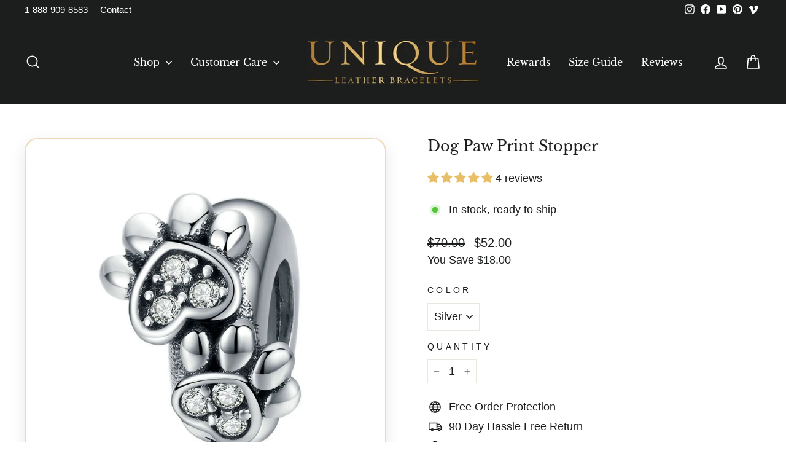

--- FILE ---
content_type: application/javascript
request_url: https://cdn.orderprotection.com/widget/shopify/5.28.0/orderprotection.js
body_size: 21167
content:
var Lo=Object.defineProperty;var Ao=(w,P,N)=>P in w?Lo(w,P,{enumerable:!0,configurable:!0,writable:!0,value:N}):w[P]=N;var m=(w,P,N)=>(Ao(w,typeof P!="symbol"?P+"":P,N),N);(function(w,P){typeof exports=="object"&&typeof module<"u"?P(exports):typeof define=="function"&&define.amd?define(["exports"],P):(w=typeof globalThis<"u"?globalThis:w||self,P(w.OrderProtection={}))})(this,function(w){var Ie,Pe;"use strict";class P{constructor(){m(this,"events",{})}off(e,t){this.events[e]&&(this.events[e]=this.events[e].filter(r=>r!==t))}on(e,t){this.events[e]||(this.events[e]=[]),this.events[e].push(t)}emit(e,...t){this.events[e]&&this.events[e].forEach(r=>r(...t))}}function N(o={}){const e=(t,r,n={})=>{const i={...o.headers,"x-source":"orderprotection","Content-Type":"application/json"},a=t==="GET"&&n.params?new URLSearchParams(n.params).toString():null,p=`${o.baseURL||""}${r}${a?`?${a}`:""}`,l={method:t,headers:i,body:n?JSON.stringify(n):void 0};return t==="GET"&&delete l.body,fetch(p,l).then(async h=>{if(!h.ok)throw new Error(`Fetch error: ${h.statusText}`);return{data:await h.json()}})};return{get:(t,r)=>e("GET",t,r),post:(t,r)=>e("POST",t,r),put:(t,r)=>e("PUT",t,r),delete:t=>e("DELETE",t)}}const E={__debug:!1,set debug(o){E.__debug=o},get debug(){return E.__debug},log:(...o)=>{E.debug&&console.log("[INFO]",...o)},info:(...o)=>{E.debug&&console.log("[INFO]",...o)},warn:(...o)=>{E.debug&&console.log("[WARN]",...o)},error:(...o)=>{E.debug&&console.error("[ERROR]",...o)}},Ne={change:"change"};let Ce=(Ie=class extends P{constructor(){super();m(this,"cart",{items:[],requires_shipping:!1,items_subtotal_price:0,currency:"USD"});m(this,"api");this.api=N()}get item_count(){return this.cart.items.length}set items(t){this.cart.items=t}get items(){return this.cart.items}get requires_shipping(){return this.cart.requires_shipping}async load(){const t=await this.api.get("/cart.js");this.cart=t.data}async add({variantId:t}){return E.info("Adding to cart Shopify"),this.api.post("/cart/update.js",{updates:{[t]:1}})}async remove(){const t=this.items.filter(r=>r.vendor==="Order Protection").reduce((r,n)=>(r[n.variant_id]=0,r),{});return E.info("Removing from cart Shopify"),this.api.post("/cart/update.js",{updates:t})}get hasPhysicalGoods(){return this.cart.requires_shipping}emitChange(){this.emit(Ne.change,this)}get currency(){return this.cart.currency}get subtotal(){return this.cart.items_subtotal_price}get hasOrderProtection(){return this.items.find(t=>t.vendor.includes("Order Protection"))}},m(Ie,"Listeners",Ne),Ie);var H,d,Ee,A,Oe,Se,ie,M={},Te=[],ft=/acit|ex(?:s|g|n|p|$)|rph|grid|ows|mnc|ntw|ine[ch]|zoo|^ord|itera/i,V=Array.isArray;function T(o,e){for(var t in e)o[t]=e[t];return o}function De(o){var e=o.parentNode;e&&e.removeChild(o)}function D(o,e,t){var r,n,i,a={};for(i in e)i=="key"?r=e[i]:i=="ref"?n=e[i]:a[i]=e[i];if(arguments.length>2&&(a.children=arguments.length>3?H.call(arguments,2):t),typeof o=="function"&&o.defaultProps!=null)for(i in o.defaultProps)a[i]===void 0&&(a[i]=o.defaultProps[i]);return j(o,a,r,n,null)}function j(o,e,t,r,n){var i={type:o,props:e,key:t,ref:r,__k:null,__:null,__b:0,__e:null,__d:void 0,__c:null,constructor:void 0,__v:n??++Ee,__i:-1,__u:0};return n==null&&d.vnode!=null&&d.vnode(i),i}function O(o){return o.children}function S(o,e){this.props=o,this.context=e}function R(o,e){if(e==null)return o.__?R(o.__,o.__i+1):null;for(var t;e<o.__k.length;e++)if((t=o.__k[e])!=null&&t.__e!=null)return t.__e;return typeof o.type=="function"?R(o):null}function Le(o){var e,t;if((o=o.__)!=null&&o.__c!=null){for(o.__e=o.__c.base=null,e=0;e<o.__k.length;e++)if((t=o.__k[e])!=null&&t.__e!=null){o.__e=o.__c.base=t.__e;break}return Le(o)}}function Ae(o){(!o.__d&&(o.__d=!0)&&A.push(o)&&!W.__r++||Oe!==d.debounceRendering)&&((Oe=d.debounceRendering)||Se)(W)}function W(){var o,e,t,r,n,i,a,c,p;for(A.sort(ie);o=A.shift();)o.__d&&(e=A.length,r=void 0,i=(n=(t=o).__v).__e,c=[],p=[],(a=t.__P)&&((r=T({},n)).__v=n.__v+1,d.vnode&&d.vnode(r),se(a,r,n,t.__n,a.ownerSVGElement!==void 0,32&n.__u?[i]:null,c,i??R(n),!!(32&n.__u),p),r.__.__k[r.__i]=r,Ue(c,r,p),r.__e!=i&&Le(r)),A.length>e&&A.sort(ie));W.__r=0}function Re(o,e,t,r,n,i,a,c,p,l,h){var _,g,u,b,I,f=r&&r.__k||Te,y=e.length;for(t.__d=p,gt(t,e,f),p=t.__d,_=0;_<y;_++)(u=t.__k[_])!=null&&typeof u!="boolean"&&typeof u!="function"&&(g=u.__i===-1?M:f[u.__i]||M,u.__i=_,se(o,u,g,n,i,a,c,p,l,h),b=u.__e,u.ref&&g.ref!=u.ref&&(g.ref&&ae(g.ref,null,u),h.push(u.ref,u.__c||b,u)),I==null&&b!=null&&(I=b),65536&u.__u||g.__k===u.__k?p=Me(u,p,o):typeof u.type=="function"&&u.__d!==void 0?p=u.__d:b&&(p=b.nextSibling),u.__d=void 0,u.__u&=-196609);t.__d=p,t.__e=I}function gt(o,e,t){var r,n,i,a,c,p=e.length,l=t.length,h=l,_=0;for(o.__k=[],r=0;r<p;r++)(n=o.__k[r]=(n=e[r])==null||typeof n=="boolean"||typeof n=="function"?null:typeof n=="string"||typeof n=="number"||typeof n=="bigint"||n.constructor==String?j(null,n,null,null,n):V(n)?j(O,{children:n},null,null,null):n.constructor===void 0&&n.__b>0?j(n.type,n.props,n.key,n.ref?n.ref:null,n.__v):n)!=null?(n.__=o,n.__b=o.__b+1,c=bt(n,t,a=r+_,h),n.__i=c,i=null,c!==-1&&(h--,(i=t[c])&&(i.__u|=131072)),i==null||i.__v===null?(c==-1&&_--,typeof n.type!="function"&&(n.__u|=65536)):c!==a&&(c===a+1?_++:c>a?h>p-a?_+=c-a:_--:_=c<a&&c==a-1?c-a:0,c!==r+_&&(n.__u|=65536))):(i=t[r])&&i.key==null&&i.__e&&(i.__e==o.__d&&(o.__d=R(i)),_e(i,i,!1),t[r]=null,h--);if(h)for(r=0;r<l;r++)(i=t[r])!=null&&!(131072&i.__u)&&(i.__e==o.__d&&(o.__d=R(i)),_e(i,i))}function Me(o,e,t){var r,n;if(typeof o.type=="function"){for(r=o.__k,n=0;r&&n<r.length;n++)r[n]&&(r[n].__=o,e=Me(r[n],e,t));return e}return o.__e!=e&&(t.insertBefore(o.__e,e||null),e=o.__e),e&&e.nextSibling}function q(o,e){return e=e||[],o==null||typeof o=="boolean"||(V(o)?o.some(function(t){q(t,e)}):e.push(o)),e}function bt(o,e,t,r){var n=o.key,i=o.type,a=t-1,c=t+1,p=e[t];if(p===null||p&&n==p.key&&i===p.type)return t;if(r>(p!=null&&!(131072&p.__u)?1:0))for(;a>=0||c<e.length;){if(a>=0){if((p=e[a])&&!(131072&p.__u)&&n==p.key&&i===p.type)return a;a--}if(c<e.length){if((p=e[c])&&!(131072&p.__u)&&n==p.key&&i===p.type)return c;c++}}return-1}function $e(o,e,t){e[0]==="-"?o.setProperty(e,t??""):o[e]=t==null?"":typeof t!="number"||ft.test(e)?t:t+"px"}function G(o,e,t,r,n){var i;e:if(e==="style")if(typeof t=="string")o.style.cssText=t;else{if(typeof r=="string"&&(o.style.cssText=r=""),r)for(e in r)t&&e in t||$e(o.style,e,"");if(t)for(e in t)r&&t[e]===r[e]||$e(o.style,e,t[e])}else if(e[0]==="o"&&e[1]==="n")i=e!==(e=e.replace(/(PointerCapture)$|Capture$/,"$1")),e=e.toLowerCase()in o?e.toLowerCase().slice(2):e.slice(2),o.l||(o.l={}),o.l[e+i]=t,t?r?t.u=r.u:(t.u=Date.now(),o.addEventListener(e,i?Fe:Be,i)):o.removeEventListener(e,i?Fe:Be,i);else{if(n)e=e.replace(/xlink(H|:h)/,"h").replace(/sName$/,"s");else if(e!=="width"&&e!=="height"&&e!=="href"&&e!=="list"&&e!=="form"&&e!=="tabIndex"&&e!=="download"&&e!=="rowSpan"&&e!=="colSpan"&&e!=="role"&&e in o)try{o[e]=t??"";break e}catch{}typeof t=="function"||(t==null||t===!1&&e[4]!=="-"?o.removeAttribute(e):o.setAttribute(e,t))}}function Be(o){var e=this.l[o.type+!1];if(o.t){if(o.t<=e.u)return}else o.t=Date.now();return e(d.event?d.event(o):o)}function Fe(o){return this.l[o.type+!0](d.event?d.event(o):o)}function se(o,e,t,r,n,i,a,c,p,l){var h,_,g,u,b,I,f,y,x,L,oe,z,mt,re,ke,k=e.type;if(e.constructor!==void 0)return null;128&t.__u&&(p=!!(32&t.__u),i=[c=e.__e=t.__e]),(h=d.__b)&&h(e);e:if(typeof k=="function")try{if(y=e.props,x=(h=k.contextType)&&r[h.__c],L=h?x?x.props.value:h.__:r,t.__c?f=(_=e.__c=t.__c).__=_.__E:("prototype"in k&&k.prototype.render?e.__c=_=new k(y,L):(e.__c=_=new S(y,L),_.constructor=k,_.render=vt),x&&x.sub(_),_.props=y,_.state||(_.state={}),_.context=L,_.__n=r,g=_.__d=!0,_.__h=[],_._sb=[]),_.__s==null&&(_.__s=_.state),k.getDerivedStateFromProps!=null&&(_.__s==_.state&&(_.__s=T({},_.__s)),T(_.__s,k.getDerivedStateFromProps(y,_.__s))),u=_.props,b=_.state,_.__v=e,g)k.getDerivedStateFromProps==null&&_.componentWillMount!=null&&_.componentWillMount(),_.componentDidMount!=null&&_.__h.push(_.componentDidMount);else{if(k.getDerivedStateFromProps==null&&y!==u&&_.componentWillReceiveProps!=null&&_.componentWillReceiveProps(y,L),!_.__e&&(_.shouldComponentUpdate!=null&&_.shouldComponentUpdate(y,_.__s,L)===!1||e.__v===t.__v)){for(e.__v!==t.__v&&(_.props=y,_.state=_.__s,_.__d=!1),e.__e=t.__e,e.__k=t.__k,e.__k.forEach(function(ne){ne&&(ne.__=e)}),oe=0;oe<_._sb.length;oe++)_.__h.push(_._sb[oe]);_._sb=[],_.__h.length&&a.push(_);break e}_.componentWillUpdate!=null&&_.componentWillUpdate(y,_.__s,L),_.componentDidUpdate!=null&&_.__h.push(function(){_.componentDidUpdate(u,b,I)})}if(_.context=L,_.props=y,_.__P=o,_.__e=!1,z=d.__r,mt=0,"prototype"in k&&k.prototype.render){for(_.state=_.__s,_.__d=!1,z&&z(e),h=_.render(_.props,_.state,_.context),re=0;re<_._sb.length;re++)_.__h.push(_._sb[re]);_._sb=[]}else do _.__d=!1,z&&z(e),h=_.render(_.props,_.state,_.context),_.state=_.__s;while(_.__d&&++mt<25);_.state=_.__s,_.getChildContext!=null&&(r=T(T({},r),_.getChildContext())),g||_.getSnapshotBeforeUpdate==null||(I=_.getSnapshotBeforeUpdate(u,b)),Re(o,V(ke=h!=null&&h.type===O&&h.key==null?h.props.children:h)?ke:[ke],e,t,r,n,i,a,c,p,l),_.base=e.__e,e.__u&=-161,_.__h.length&&a.push(_),f&&(_.__E=_.__=null)}catch(ne){e.__v=null,p||i!=null?(e.__e=c,e.__u|=p?160:32,i[i.indexOf(c)]=null):(e.__e=t.__e,e.__k=t.__k),d.__e(ne,e,t)}else i==null&&e.__v===t.__v?(e.__k=t.__k,e.__e=t.__e):e.__e=yt(t.__e,e,t,r,n,i,a,p,l);(h=d.diffed)&&h(e)}function Ue(o,e,t){e.__d=void 0;for(var r=0;r<t.length;r++)ae(t[r],t[++r],t[++r]);d.__c&&d.__c(e,o),o.some(function(n){try{o=n.__h,n.__h=[],o.some(function(i){i.call(n)})}catch(i){d.__e(i,n.__v)}})}function yt(o,e,t,r,n,i,a,c,p){var l,h,_,g,u,b,I,f=t.props,y=e.props,x=e.type;if(x==="svg"&&(n=!0),i!=null){for(l=0;l<i.length;l++)if((u=i[l])&&"setAttribute"in u==!!x&&(x?u.localName===x:u.nodeType===3)){o=u,i[l]=null;break}}if(o==null){if(x===null)return document.createTextNode(y);o=n?document.createElementNS("http://www.w3.org/2000/svg",x):document.createElement(x,y.is&&y),i=null,c=!1}if(x===null)f===y||c&&o.data===y||(o.data=y);else{if(i=i&&H.call(o.childNodes),f=t.props||M,!c&&i!=null)for(f={},l=0;l<o.attributes.length;l++)f[(u=o.attributes[l]).name]=u.value;for(l in f)u=f[l],l=="children"||(l=="dangerouslySetInnerHTML"?_=u:l==="key"||l in y||G(o,l,null,u,n));for(l in y)u=y[l],l=="children"?g=u:l=="dangerouslySetInnerHTML"?h=u:l=="value"?b=u:l=="checked"?I=u:l==="key"||c&&typeof u!="function"||f[l]===u||G(o,l,u,f[l],n);if(h)c||_&&(h.__html===_.__html||h.__html===o.innerHTML)||(o.innerHTML=h.__html),e.__k=[];else if(_&&(o.innerHTML=""),Re(o,V(g)?g:[g],e,t,r,n&&x!=="foreignObject",i,a,i?i[0]:t.__k&&R(t,0),c,p),i!=null)for(l=i.length;l--;)i[l]!=null&&De(i[l]);c||(l="value",b!==void 0&&(b!==o[l]||x==="progress"&&!b||x==="option"&&b!==f[l])&&G(o,l,b,f[l],!1),l="checked",I!==void 0&&I!==o[l]&&G(o,l,I,f[l],!1))}return o}function ae(o,e,t){try{typeof o=="function"?o(e):o.current=e}catch(r){d.__e(r,t)}}function _e(o,e,t){var r,n;if(d.unmount&&d.unmount(o),(r=o.ref)&&(r.current&&r.current!==o.__e||ae(r,null,e)),(r=o.__c)!=null){if(r.componentWillUnmount)try{r.componentWillUnmount()}catch(i){d.__e(i,e)}r.base=r.__P=null,o.__c=void 0}if(r=o.__k)for(n=0;n<r.length;n++)r[n]&&_e(r[n],e,t||typeof o.type!="function");t||o.__e==null||De(o.__e),o.__=o.__e=o.__d=void 0}function vt(o,e,t){return this.constructor(o,t)}function X(o,e,t){var r,n,i,a;d.__&&d.__(o,e),n=(r=typeof t=="function")?null:t&&t.__k||e.__k,i=[],a=[],se(e,o=(!r&&t||e).__k=D(O,null,[o]),n||M,M,e.ownerSVGElement!==void 0,!r&&t?[t]:n?null:e.firstChild?H.call(e.childNodes):null,i,!r&&t?t:n?n.__e:e.firstChild,r,a),Ue(i,o,a)}H=Te.slice,d={__e:function(o,e,t,r){for(var n,i,a;e=e.__;)if((n=e.__c)&&!n.__)try{if((i=n.constructor)&&i.getDerivedStateFromError!=null&&(n.setState(i.getDerivedStateFromError(o)),a=n.__d),n.componentDidCatch!=null&&(n.componentDidCatch(o,r||{}),a=n.__d),a)return n.__E=n}catch(c){o=c}throw o}},Ee=0,S.prototype.setState=function(o,e){var t;t=this.__s!=null&&this.__s!==this.state?this.__s:this.__s=T({},this.state),typeof o=="function"&&(o=o(T({},t),this.props)),o&&T(t,o),o!=null&&this.__v&&(e&&this._sb.push(e),Ae(this))},S.prototype.forceUpdate=function(o){this.__v&&(this.__e=!0,o&&this.__h.push(o),Ae(this))},S.prototype.render=O,A=[],Se=typeof Promise=="function"?Promise.prototype.then.bind(Promise.resolve()):setTimeout,ie=function(o,e){return o.__v.__b-e.__v.__b},W.__r=0;var $,v,ce,ze,Y=0,He=[],J=[],Ve=d.__b,je=d.__r,We=d.diffed,qe=d.__c,Ge=d.unmount;function le(o,e){d.__h&&d.__h(v,o,Y||e),Y=0;var t=v.__H||(v.__H={__:[],__h:[]});return o>=t.__.length&&t.__.push({__V:J}),t.__[o]}function pe(o){return Y=1,xt(Je,o)}function xt(o,e,t){var r=le($++,2);if(r.t=o,!r.__c&&(r.__=[t?t(e):Je(void 0,e),function(c){var p=r.__N?r.__N[0]:r.__[0],l=r.t(p,c);p!==l&&(r.__N=[l,r.__[1]],r.__c.setState({}))}],r.__c=v,!v.u)){var n=function(c,p,l){if(!r.__c.__H)return!0;var h=r.__c.__H.__.filter(function(g){return g.__c});if(h.every(function(g){return!g.__N}))return!i||i.call(this,c,p,l);var _=!1;return h.forEach(function(g){if(g.__N){var u=g.__[0];g.__=g.__N,g.__N=void 0,u!==g.__[0]&&(_=!0)}}),!(!_&&r.__c.props===c)&&(!i||i.call(this,c,p,l))};v.u=!0;var i=v.shouldComponentUpdate,a=v.componentWillUpdate;v.componentWillUpdate=function(c,p,l){if(this.__e){var h=i;i=void 0,n(c,p,l),i=h}a&&a.call(this,c,p,l)},v.shouldComponentUpdate=n}return r.__N||r.__}function de(o,e){var t=le($++,3);!d.__s&&Ye(t.__H,e)&&(t.__=o,t.i=e,v.__H.__h.push(t))}function wt(o){return Y=5,It(function(){return{current:o}},[])}function It(o,e){var t=le($++,7);return Ye(t.__H,e)?(t.__V=o(),t.i=e,t.__h=o,t.__V):t.__}function Pt(){for(var o;o=He.shift();)if(o.__P&&o.__H)try{o.__H.__h.forEach(K),o.__H.__h.forEach(ue),o.__H.__h=[]}catch(e){o.__H.__h=[],d.__e(e,o.__v)}}d.__b=function(o){v=null,Ve&&Ve(o)},d.__r=function(o){je&&je(o),$=0;var e=(v=o.__c).__H;e&&(ce===v?(e.__h=[],v.__h=[],e.__.forEach(function(t){t.__N&&(t.__=t.__N),t.__V=J,t.__N=t.i=void 0})):(e.__h.forEach(K),e.__h.forEach(ue),e.__h=[],$=0)),ce=v},d.diffed=function(o){We&&We(o);var e=o.__c;e&&e.__H&&(e.__H.__h.length&&(He.push(e)!==1&&ze===d.requestAnimationFrame||((ze=d.requestAnimationFrame)||kt)(Pt)),e.__H.__.forEach(function(t){t.i&&(t.__H=t.i),t.__V!==J&&(t.__=t.__V),t.i=void 0,t.__V=J})),ce=v=null},d.__c=function(o,e){e.some(function(t){try{t.__h.forEach(K),t.__h=t.__h.filter(function(r){return!r.__||ue(r)})}catch(r){e.some(function(n){n.__h&&(n.__h=[])}),e=[],d.__e(r,t.__v)}}),qe&&qe(o,e)},d.unmount=function(o){Ge&&Ge(o);var e,t=o.__c;t&&t.__H&&(t.__H.__.forEach(function(r){try{K(r)}catch(n){e=n}}),t.__H=void 0,e&&d.__e(e,t.__v))};var Xe=typeof requestAnimationFrame=="function";function kt(o){var e,t=function(){clearTimeout(r),Xe&&cancelAnimationFrame(e),setTimeout(o)},r=setTimeout(t,100);Xe&&(e=requestAnimationFrame(t))}function K(o){var e=v,t=o.__c;typeof t=="function"&&(o.__c=void 0,t()),v=e}function ue(o){var e=v;o.__c=o.__(),v=e}function Ye(o,e){return!o||o.length!==e.length||e.some(function(t,r){return t!==o[r]})}function Je(o,e){return typeof e=="function"?e(o):e}const Z={MOBILE:320,TABLET:640};function Nt(o){return Object.entries(o).reduce((t,[r,n])=>(n&&t.push(r),t),[]).join(" ")}const Q=(o,e,t="order-protection")=>{var n;const r=((n=document.getElementById(t))==null?void 0:n.getBoundingClientRect())||{width:0};return Nt({[o]:!0,[e.default]:r.width<Z.MOBILE,[e.mobile]:r.width>=Z.MOBILE&&r.width<Z.TABLET,[e.tablet]:r.width>=Z.TABLET})};var Ct=0;function s(o,e,t,r,n,i){var a,c,p={};for(c in e)c=="ref"?a=e[c]:p[c]=e[c];var l={type:o,props:p,key:t,ref:a,__k:null,__:null,__b:0,__e:null,__d:void 0,__c:null,constructor:void 0,__v:--Ct,__i:-1,__u:0,__source:n,__self:i};if(typeof o=="function"&&(a=o.defaultProps))for(c in a)p[c]===void 0&&(p[c]=a[c]);return d.vnode&&d.vnode(l),l}function Et({currency:o="USD",children:e}){const r=((isNaN(Number(e))?0:Number(e))/100).toFixed(2),n=Number(r).toLocaleString("en-US",{style:"currency",currency:o});return s("div",{className:"__op-text-[12px] __op-leading-[20px] __op-font-medium __op-mr-[4px] mobilelg:__op-mr-[6px] tablet:__op-mr-[8px] __op-mt-[0.5px]",children:[s("label",{id:"op-price",className:"__op-text-black __op-mb-0",for:"op-toggle",children:n}),s("label",{className:"__op-sr-only",for:"op-toggle",children:["Protection fee is $",r]})]})}const Ro="";function B(...o){return o.filter(Boolean).join(" ")}function Ot(){const o=[{title:"Add shipping protection to your order.",image:"https://op-media-asset.s3.us-west-1.amazonaws.com/assets/widget-v2/avartar_1.png"},{title:"Have a shipping issue? Let us know.",image:"https://op-media-asset.s3.us-west-1.amazonaws.com/assets/widget-v2/avartar_2.png",checkList:["Theft","Lost packages","Damaged items","Wrong items","Missing items","Returned to sender"]},{title:"Get a reshipment or refund within the hour.*",image:"https://op-media-asset.s3.us-west-1.amazonaws.com/assets/widget-v2/avartar_3.png"}],e=B("op-banner","__op-flex __op-items-center __op-justify-start __op-mb-[16px] __op-text-[12px] __op-leading-[16px]",'before:__op-border-neutral-300 before:__op-content-[""] before:__op-border-l-[1px] before:__op-absolute');return s("div",{className:"__op-relative",children:[s("div",{className:"__op-absolute __op-inset-y-0 __op-bg-neutral-300 __op-w-[1px] md:__op-left-[26px] __op-left-[22px]"}),o.map((t,r)=>s("div",{className:e,children:[s("div",{className:" __op-bg-white __op-z-[2]",children:s("img",{src:t.image,alt:"Stock Image",className:"__op-h-[44px] __op-w-[44px] tablet:__op-h-[52px] tablet:__op-w-[52px] __op-rounded-full __op-border-[2px] __op-box-border __op-border-white __op-border-solid __op-shadow-op __op-mr-[16px]"})}),s("div",{className:"op-list-info",children:[s("p",{className:"__op-text-[14px] tablet:__op-text-[15px] __op-leading-[24px] __op-font-semibold __op-tracking-[-0.005em] __op-text-[#1D2433] __op-my-0",style:{fontFamily:"'Inter', sans-serif"},children:t.title}),s("div",{className:"__op-leading-[24px]",style:{fontFamily:"'Inter', sans-serif"},children:t.checkList&&s("ul",{className:"__op-list __op-grid __op-grid-cols-2 __op-pl-0 __op-mt-[8px] __op-mb-0",children:t.checkList.map((n,i)=>s("li",{children:n},`${n}${i}`))})})]})]},r))]})}function St(){return s("div",{className:"__op-px-[20px] tablet:__op-px-[32px] __op-py-[20px] __op-bg-[#f0f6f3] __op-rounded-[8px] __op-mx-[4px] tablet:__op-mx-[-16px] __op-mb-[16px]",children:s("div",{className:"tablet:__op-flex __op-flex-col tablet:__op-flex-row __op-items-start tablet:__op-items-center __op-justify-between __op-gap-[32px]",children:[s("div",{children:[s("h5",{className:"__op-text-success-900 __op-font-semibold __op-text-[16px] __op-leading-[24px] __op-tracking-[.01] __op-mt-0 __op-mb-[3px]",children:"Your order will be carbon neutral."}),s("p",{className:"__op-text-[12px] __op-leading-[16px] __op-mt-0 __op-mb-[20px] tablet:__op-mb-0 __op-tracking-[.005] __op-text-neutral-500",children:"We will offset the carbon footprint of shipping for your order."})]}),s("img",{className:"__op-h-[15px] __op-font-normal",src:"https://op-media-asset.s3.us-west-1.amazonaws.com/assets/ecocart.svg",alt:"Ecocart Logo"})]})})}function Tt(){const o=new Date().getUTCFullYear(),e=[{text:"Terms",link:"https://orderprotection.com/terms"},{text:"Privacy Policy",link:"https://orderprotection.com/privacy-policy"},{text:"File a Claim",link:"https://claims.orderprotection.com"}];return s("div",{className:"__op-text-[10px] __op-leading-[16px] __op-font-normal __op-text-neutral-500",style:{fontFamily:"'Inter', sans-serif"},children:[s("p",{className:"__op-mb-[6px] __op-mt-0",children:"* Approved claims only, 97% approval rate."}),s("p",{className:"__op-flex-wrap tablet:__op-flex __op-items-center __op-whitespace-pre-wrap __op-my-0",children:[o," © OrderProtection.com",e.map(({link:t,text:r},n)=>s("a",{href:t,target:"_blank",className:"__op-text-primary-800 __op-font-medium __op-no-underline hover:__op-underline __op-ml-[12px]",children:r},n))]})]})}const Mo="";function Dt({className:o,onClose:e,ecocart:t,modalRef:r}){return s("div",{className:B(o,"__op-bg-white"),role:"dialog","aria-modal":"true","aria-labelledby":"information-modal-title",style:{background:`radial-gradient(
              70.61% 96.11% at 36.67% -1.11%,
              rgba(255, 255, 255, 0.9) 0%,
              rgba(255, 255, 255, 0) 100%
            )
            #ffffff;
          `,backgroundRepeat:"no-repeat",backgroundPosition:"top right",backgroundImage:"url(https://op-media-asset.s3.us-west-1.amazonaws.com/assets/bg-svg.svg)"},tabIndex:-1,ref:r,children:[s("h1",{className:"__op-sr-only",id:"information-modal-title",children:"Order Protection Information Modal"}),s("div",{className:"__op-flex __op-justify-between __op-items-center __op-mb-[24px]",children:[s("img",{src:"https://op-media-asset.s3.us-west-1.amazonaws.com/assets/order-protection-logo.svg",className:"__op-h-[18px] tablet:__op-h-[20px]",alt:"Order Protection Logo"}),s("button",{onClick:e,class:"__op-border-none __op-bg-transparent __op-outline-none __op-cursor-pointer",children:[s("img",{src:"https://op-media-asset.s3.us-west-1.amazonaws.com/assets/close-icon.svg",alt:"Close Info Modal",tabIndex:0,role:"button"}),s("span",{className:"__op-sr-only",children:"Close Info Modal"})]})]}),s("div",{className:"__op-mb-[20px]",children:[s("div",{className:"__op-text-primary-800 __op-text-[12px] __op-leading-[24px] __op-tracking-[-0.005em] __op-font-semibold",style:{fontFamily:"'Inter', sans-serif"},children:"Shipping Issues are over"}),s("h2",{className:"__op-text-[36px] __op-leading-[36px] __op-tracking-[-0.03em] __op-font-semibold __op-normal-case __op-mt-0 tablet:__op-leading-[40px] __op-mb-[20px] __op-text-black",style:{fontFamily:"'Faktum', sans-serif"},children:"Get shipping protection & 24/7 support."}),s("hr",{className:"__op-bg-neutral-300",style:{border:"none",height:"1px",backgroundColor:"#E1E6EF",width:"auto",marginTop:"20px"}})]}),s("div",{className:"__op-relative",children:s(Ot,{})}),t&&s(St,{}),s("div",{style:{marginTop:t?"0px":"32px"},children:s(Tt,{})})]})}function Lt({onClose:o,ecocart:e}){const t=wt(null);return de(()=>{const r=t.current;r&&(r.focus(),r.addEventListener("keydown",n=>{n.key==="Escape"&&o()}))},[]),s(O,{children:[s("div",{className:"__op-fixed __op-inset-0 tablet:__op-flex __op-items-start __op-justify-center __op-z-[1] overlay __op-hidden",onClick:()=>o()}),s(Dt,{modalRef:t,onClose:o,className:"md:__op-h-max min-w-520 __op-absolute __op-inset-0 tablet:__op-absolute tablet:__op-h-auto __op-bg-white __op-max-w-full tablet:__op-rounded-[8px] tablet:__op-max-w-[520px] tablet:__op-box-border__op-p-[20px] __op-pt-[32px] __op-pb-[40px] tablet:__op-p-[40px] __op-z-50 __op-m-auto",ecocart:e})]})}const $o="";function At({checked:o,onChange:e}){function t(r){e(r.target.checked)}return s("label",{className:"__op-cursor-pointer __op-mb-0 __op-leading-[20px]",for:"op-toggle",children:[s("input",{id:"op-toggle",type:"checkbox",className:"__op-checkbox",checked:o,onClick:t}),s("span",{className:"__op-checkbox-switch",tabIndex:0,role:"switch","aria-checked":o,onKeyDown:r=>{var n;(r.key==="Enter"||r.key===" ")&&((n=document.getElementById("op-toggle"))==null||n.click())}})]})}function Rt(o,e){for(var t in e)o[t]=e[t];return o}function he(o,e){for(var t in o)if(t!=="__source"&&!(t in e))return!0;for(var r in e)if(r!=="__source"&&o[r]!==e[r])return!0;return!1}function Ke(o){this.props=o}function Mt(o,e){function t(n){var i=this.props.ref,a=i==n.ref;return!a&&i&&(i.call?i(null):i.current=null),e?!e(this.props,n)||!a:he(this.props,n)}function r(n){return this.shouldComponentUpdate=t,D(o,n)}return r.displayName="Memo("+(o.displayName||o.name)+")",r.prototype.isReactComponent=!0,r.__f=!0,r}(Ke.prototype=new S).isPureReactComponent=!0,Ke.prototype.shouldComponentUpdate=function(o,e){return he(this.props,o)||he(this.state,e)};var Ze=d.__b;d.__b=function(o){o.type&&o.type.__f&&o.ref&&(o.props.ref=o.ref,o.ref=null),Ze&&Ze(o)};var $t=d.__e;d.__e=function(o,e,t,r){if(o.then){for(var n,i=e;i=i.__;)if((n=i.__c)&&n.__c)return e.__e==null&&(e.__e=t.__e,e.__k=t.__k),n.__c(o,e)}$t(o,e,t,r)};var Qe=d.unmount;function et(o,e,t){return o&&(o.__c&&o.__c.__H&&(o.__c.__H.__.forEach(function(r){typeof r.__c=="function"&&r.__c()}),o.__c.__H=null),(o=Rt({},o)).__c!=null&&(o.__c.__P===t&&(o.__c.__P=e),o.__c=null),o.__k=o.__k&&o.__k.map(function(r){return et(r,e,t)})),o}function tt(o,e,t){return o&&t&&(o.__v=null,o.__k=o.__k&&o.__k.map(function(r){return tt(r,e,t)}),o.__c&&o.__c.__P===e&&(o.__e&&t.appendChild(o.__e),o.__c.__e=!0,o.__c.__P=t)),o}function me(){this.__u=0,this.t=null,this.__b=null}function ot(o){var e=o.__.__c;return e&&e.__a&&e.__a(o)}function ee(){this.u=null,this.o=null}d.unmount=function(o){var e=o.__c;e&&e.__R&&e.__R(),e&&32&o.__u&&(o.type=null),Qe&&Qe(o)},(me.prototype=new S).__c=function(o,e){var t=e.__c,r=this;r.t==null&&(r.t=[]),r.t.push(t);var n=ot(r.__v),i=!1,a=function(){i||(i=!0,t.__R=null,n?n(c):c())};t.__R=a;var c=function(){if(!--r.__u){if(r.state.__a){var p=r.state.__a;r.__v.__k[0]=tt(p,p.__c.__P,p.__c.__O)}var l;for(r.setState({__a:r.__b=null});l=r.t.pop();)l.forceUpdate()}};r.__u++||32&e.__u||r.setState({__a:r.__b=r.__v.__k[0]}),o.then(a,a)},me.prototype.componentWillUnmount=function(){this.t=[]},me.prototype.render=function(o,e){if(this.__b){if(this.__v.__k){var t=document.createElement("div"),r=this.__v.__k[0].__c;this.__v.__k[0]=et(this.__b,t,r.__O=r.__P)}this.__b=null}var n=e.__a&&D(O,null,o.fallback);return n&&(n.__u&=-33),[D(O,null,e.__a?null:o.children),n]};var rt=function(o,e,t){if(++t[1]===t[0]&&o.o.delete(e),o.props.revealOrder&&(o.props.revealOrder[0]!=="t"||!o.o.size))for(t=o.u;t;){for(;t.length>3;)t.pop()();if(t[1]<t[0])break;o.u=t=t[2]}};(ee.prototype=new S).__a=function(o){var e=this,t=ot(e.__v),r=e.o.get(o);return r[0]++,function(n){var i=function(){e.props.revealOrder?(r.push(n),rt(e,o,r)):n()};t?t(i):i()}},ee.prototype.render=function(o){this.u=null,this.o=new Map;var e=q(o.children);o.revealOrder&&o.revealOrder[0]==="b"&&e.reverse();for(var t=e.length;t--;)this.o.set(e[t],this.u=[1,0,this.u]);return o.children},ee.prototype.componentDidUpdate=ee.prototype.componentDidMount=function(){var o=this;this.o.forEach(function(e,t){rt(o,t,e)})};var Bt=typeof Symbol<"u"&&Symbol.for&&Symbol.for("react.element")||60103,Ft=/^(?:accent|alignment|arabic|baseline|cap|clip(?!PathU)|color|dominant|fill|flood|font|glyph(?!R)|horiz|image(!S)|letter|lighting|marker(?!H|W|U)|overline|paint|pointer|shape|stop|strikethrough|stroke|text(?!L)|transform|underline|unicode|units|v|vector|vert|word|writing|x(?!C))[A-Z]/,Ut=/^on(Ani|Tra|Tou|BeforeInp|Compo)/,zt=/[A-Z0-9]/g,Ht=typeof document<"u",Vt=function(o){return(typeof Symbol<"u"&&typeof Symbol()=="symbol"?/fil|che|rad/:/fil|che|ra/).test(o)};S.prototype.isReactComponent={},["componentWillMount","componentWillReceiveProps","componentWillUpdate"].forEach(function(o){Object.defineProperty(S.prototype,o,{configurable:!0,get:function(){return this["UNSAFE_"+o]},set:function(e){Object.defineProperty(this,o,{configurable:!0,writable:!0,value:e})}})});var nt=d.event;function jt(){}function Wt(){return this.cancelBubble}function qt(){return this.defaultPrevented}d.event=function(o){return nt&&(o=nt(o)),o.persist=jt,o.isPropagationStopped=Wt,o.isDefaultPrevented=qt,o.nativeEvent=o};var Gt={enumerable:!1,configurable:!0,get:function(){return this.class}},it=d.vnode;d.vnode=function(o){typeof o.type=="string"&&function(e){var t=e.props,r=e.type,n={};for(var i in t){var a=t[i];if(!(i==="value"&&"defaultValue"in t&&a==null||Ht&&i==="children"&&r==="noscript"||i==="class"||i==="className")){var c=i.toLowerCase();i==="defaultValue"&&"value"in t&&t.value==null?i="value":i==="download"&&a===!0?a="":c==="ondoubleclick"?i="ondblclick":c!=="onchange"||r!=="input"&&r!=="textarea"||Vt(t.type)?c==="onfocus"?i="onfocusin":c==="onblur"?i="onfocusout":Ut.test(i)?i=c:r.indexOf("-")===-1&&Ft.test(i)?i=i.replace(zt,"-$&").toLowerCase():a===null&&(a=void 0):c=i="oninput",c==="oninput"&&n[i=c]&&(i="oninputCapture"),n[i]=a}}r=="select"&&n.multiple&&Array.isArray(n.value)&&(n.value=q(t.children).forEach(function(p){p.props.selected=n.value.indexOf(p.props.value)!=-1})),r=="select"&&n.defaultValue!=null&&(n.value=q(t.children).forEach(function(p){p.props.selected=n.multiple?n.defaultValue.indexOf(p.props.value)!=-1:n.defaultValue==p.props.value})),t.class&&!t.className?(n.class=t.class,Object.defineProperty(n,"className",Gt)):(t.className&&!t.class||t.class&&t.className)&&(n.class=n.className=t.className),e.props=n}(o),o.$$typeof=Bt,it&&it(o)};var st=d.__r;d.__r=function(o){st&&st(o),o.__c};var at=d.diffed;d.diffed=function(o){at&&at(o);var e=o.props,t=o.__e;t!=null&&o.type==="textarea"&&"value"in e&&e.value!==t.value&&(t.value=e.value==null?"":e.value)};const Bo="",Xt=()=>s("svg",{width:"10",height:"10",viewBox:"0 0 10 10",fill:"none",xmlns:"http://www.w3.org/2000/svg",children:s("path",{"fill-rule":"evenodd","clip-rule":"evenodd",d:"M0.299616 1.99936C2.10458 1.97487 3.74912 1.28621 4.99995 0.166687C6.25078 1.28621 7.89533 1.97487 9.70029 1.99936C9.76583 2.38982 9.79995 2.79094 9.79995 3.20003C9.79995 6.33494 7.79641 9.00191 4.99995 9.99032C2.20349 9.00191 0.199951 6.33494 0.199951 3.20003C0.199951 2.79094 0.234069 2.38982 0.299616 1.99936ZM7.22422 4.22428C7.45853 3.98996 7.45853 3.61006 7.22422 3.37575C6.9899 3.14143 6.61 3.14143 6.37569 3.37575L4.39995 5.35148L3.62422 4.57575C3.3899 4.34143 3.01 4.34143 2.77569 4.57575C2.54137 4.81006 2.54137 5.18996 2.77569 5.42428L3.97569 6.62428C4.21 6.85859 4.5899 6.85859 4.82422 6.62428L7.22422 4.22428Z",fill:"#08875D"})}),Yt=Mt(()=>s("div",{className:"pill __op-border __op-border-neutral-300 __op-rounded-full __op-text-success-700 __op-border-solid",children:[s(Xt,{}),"Free"]}));function Jt({onClose:o,ecocart:e=!1}){const t=document.createElement("div");t.id="op-modal-root",t.style.fontSize="16px !important",document.body.appendChild(t),X(D(Lt,{ecocart:e,onClose:o}),t)}function Kt({widget:o}){var g,u,b,I;const[e,t]=pe(o),[r,n]=pe(!1),[i,a]=pe({enabled:e.enabled,ecocart:e.ecocart,price:e.price,minimal:e.minimal});function c(f){t(f),a({enabled:f.enabled,ecocart:f.ecocart,price:f.price,minimal:f.minimal})}function p(){if(window.orderProtectionModalHandler&&typeof window.orderProtectionModalHandler=="function")return window.orderProtectionModalHandler();Jt({onClose:()=>n(!1),ecocart:i.ecocart})}de(()=>{if(r)p();else{const f=document.getElementById("op-modal-root");f&&f.remove()}},[r]),de(()=>(e.on("change",c),()=>{e.off("change",c)}),[e]);const l=f=>{f.preventDefault(),f.stopPropagation(),n(!0)},h={img:Q("",{default:"__op-w-[167px]",mobile:"__op-w-[194px]",tablet:"__op-w-[223px]"},e.elementID),button:Q("__op-flex __op-border-none __op-bg-transparent __op-outline-none __op-cursor-pointer __op-pl-[4px] mobilelg:__op-pl-[6px] tablet:__op-pl-[6px]",{default:"",mobile:"",tablet:""},e.elementID),toggle:Q("__op-flex __op-items-center __op-flex-auto __op-w-full __op-justify-end",{default:"",mobile:"",tablet:""},e.elementID),info:Q("__op-mt-0 __op-text-[10.5px] __op-font-normal __op-leading-[16px] __op-tracking-[-0.01em] __op-text-left __op-text-[#1D2433B2]",{default:"",mobile:o.settings.text.LOGO_TEXT?"":"__op-ml-[20px]",tablet:o.settings.text.LOGO_TEXT?"__op-text-[11px]":"__op-ml-[23px] __op-text-[11px]"},e.elementID)},_=(g=e.styles)==null?void 0:g.bordered;return s("div",{id:"__op__",className:B("__op-flex __op-justify-between __op-items-start __op-py-[12px] __op-w-full",_?"__op-border-solid __op-rounded __op-px-2":void 0),style:{...(u=e.styles)!=null&&u.bordered?{borderColor:e.styles.brand700,borderWidth:"2px",borderStyle:"solid",padding:"0px 16px",borderRadius:"4px"}:{},...((b=e.styles)==null?void 0:b.wrapper)||{}},"aria-hidden":r&&!window.orderProtectionModalHandler,inert:r&&!window.orderProtectionModalHandler,children:s("div",{className:"__op-w-full",children:[s("div",{className:"__op-flex dark:__op-invert __op-items-center",children:[i.minimal?s("div",{children:[s("div",{className:"__op-text-[14px] __op-whitespace-nowrap __op-mb-[-4px]",children:o.settings.text.INFORMATION_TEXT}),s("div",{className:"__op-flex __op-items-center __op-gap-2",children:[s("div",{className:"__op-text-[10px] __op-whitespace-nowrap",children:"Provided by"}),s("img",{style:{width:"150px",marginRight:"-10px",minWidth:"unset",maxWidth:"unset",maxHeight:"unset"},alt:"Order Protection Logo",src:"https://op-media-asset.s3.us-west-1.amazonaws.com/assets/order-protection-logo.svg"}),s("div",{onClick:l,className:h.button,style:{cursor:"pointer"},id:"opInfoModalButton",children:s("img",{onKeyDown:f=>{(f.key==="Enter"||f.key===" ")&&n(!0)},alt:"Information Modal Icon",style:"min-width: unset; max-width: unset; max-height: unset;",src:"https://op-media-asset.s3.us-west-1.amazonaws.com/assets/info-icon.svg",className:"__op-w-[12px] __op-h-[12px] tablet:__op-w-[16px] tablet:__op-h-[16px] __op-max-w-none",role:"button",name:"Order Protection Information Modal","aria-label":"Order Protection Information Modal","aria-haspopup":"dialog",tabIndex:0})})]})]}):s(O,{children:[o.settings.text.LOGO_TEXT?s("div",{class:"__op-text-[14px] __op-whitespace-nowrap __op-font-medium",children:o.settings.text.LOGO_TEXT}):s("img",{className:h.img,alt:"Order Protection Logo",style:"min-width: unset; max-width: unset; max-height: unset;",src:"https://op-media-asset.s3.us-west-1.amazonaws.com/assets/order-protection-logo.svg"}),s("div",{onClick:l,className:h.button,style:{cursor:"pointer"},id:"opInfoModalButton",children:s("img",{onKeyDown:f=>{(f.key==="Enter"||f.key===" ")&&n(!0)},alt:"Information Modal Icon",style:"min-width: unset; max-width: unset; max-height: unset;",src:"https://op-media-asset.s3.us-west-1.amazonaws.com/assets/info-icon.svg",className:"__op-w-[12px] __op-h-[12px] tablet:__op-w-[16px] tablet:__op-h-[16px] __op-max-w-none",role:"button",name:"Order Protection Information Modal","aria-label":"Order Protection Information Modal","aria-haspopup":"dialog",tabIndex:0})})]}),s("div",{className:h.toggle,children:i.price===0?s(Yt,{}):s(O,{children:[s(Et,{currency:o.settings.text.CURRENCY,children:i.price}),!e.mandatory&&s(At,{checked:i.enabled,onChange:o.toggle.bind(e)})]})})]}),s("div",{className:h.info,style:{...((I=e.styles)==null?void 0:I.opInfo)||{}},children:[!i.minimal&&o.settings.text.INFORMATION_TEXT,s("br",{}),i.ecocart&&s("span",{className:"__op-flex __op-items-center __op-gap-[4px]",children:["& Carbon Neutral Shipping from"," ",s("img",{className:"__op-w-[58px]",src:"https://op-media-asset.s3.us-west-1.amazonaws.com/assets/ecocart.svg",alt:"Ecocart Logo"})]})]})]})})}const fe={WIDGET:{INFORMATION_TEXT:"Protection for Damage, Loss, Theft & More!",CURRENCY:"USD",LOGO_TEXT:null},MODAL:{}};function ge(o,e,t=".",r){if(!be(e))return ge(o,{},t,r);const n=Object.assign({},e);for(const i in o){if(i==="__proto__"||i==="constructor")continue;const a=o[i];a!=null&&(r&&r(n,i,a,t)||(Array.isArray(a)&&Array.isArray(n[i])?n[i]=[...a,...n[i]]:be(a)&&be(n[i])?n[i]=ge(a,n[i],(t?`${t}.`:"")+i.toString(),r):n[i]=a))}return n}function be(o){if(o===null||typeof o!="object")return!1;const e=Object.getPrototypeOf(o);return(e===null||e===Object.prototype||Object.getPrototypeOf(e)===null)&&!(Symbol.toStringTag in o)&&!(Symbol.iterator in o)}function Zt(o){return(...e)=>e.reduce((t,r)=>ge(t,r,"",o),{})}const _t=Zt(),F={ready:"ready",toggled:"toggled",cartchange:"cartchange",change:"change"};let ye=(Pe=class extends P{constructor(t){super();m(this,"opts");m(this,"status");m(this,"orderProtectionCost");m(this,"ecocartEnabled",!1);m(this,"mandatory_op",!1);m(this,"styles");m(this,"minimal",!1);this.opts=_t(t,{text:{INFORMATION_TEXT:fe.WIDGET.INFORMATION_TEXT,CURRENCY:fe.WIDGET.CURRENCY,LOGO_TEXT:fe.WIDGET.LOGO_TEXT},styles:_t(t.styles,{opInfo:{},wrapper:{backgroundColor:"transparent"},bordered:!1,brand700:"#5B1FD3"}),enabled:!1,elementID:"order-protection",ecocart:!1,minimal:!1}),this.orderProtectionCost=this.opts.cost,this.status=this.opts.enabled,this.ecocartEnabled=this.opts.ecocart,this.mandatory_op=t.mandatory_op,this.styles=this.opts.styles||{},this.minimal=this.opts.minimal||!1}set enabled(t){this.status=t,this.emit(F.toggled,t)}set elementID(t){this.opts.elementID=t}get elementID(){return this.opts.elementID||"order-protection"}get enabled(){return this.status}set settings(t){this.opts=t}get settings(){return this.opts}set price(t){this.orderProtectionCost=t,this.emitChange()}get price(){return this.orderProtectionCost}set ecocart(t){this.ecocartEnabled=t,this.emitChange()}get ecocart(){return this.ecocartEnabled}get mandatory(){return this.mandatory_op}enableEcocart(){this.ecocartEnabled=!0,this.emitChange()}toggle(t){this.enabled=t}emitChange(){this.emit(F.change,this)}remove(t){var n;const r=document.getElementById(this.elementID);if(r&&r.childNodes.forEach(i=>i.remove()),t!=null&&t.selector&&document.querySelectorAll(t.selector).forEach(i=>{i==null||i.remove()}),t!=null&&t.id){const i=document.getElementById(t.id);i==null||i.remove()}if((n=t==null?void 0:t.sibling)!=null&&n.id){const i=document.getElementById(t.sibling.id);i==null||i.remove()}}__createElement({id:t,styles:r}){const n=document.createElement("div");n.setAttribute("id",t);for(const i of Object.keys(r))n.style.setProperty(i,r[i]);return n}attach(t){var i;const r=this;function n(a){a&&(X(D(Kt,{widget:r}),a),r.emit(F.ready))}if(!t){const a=document.getElementById(this.opts.elementID||"order-protection");n(a)}if(t!=null&&t.selector&&document.querySelectorAll(t.selector).forEach(a=>{n(a)}),t!=null&&t.id&&n(document.getElementById(t.id)),t!=null&&t.sibling){const a={before:"beforebegin",after:"afterend"};if(!document.getElementById(t.sibling.id)){const c=this.__createElement({id:t.sibling.id,styles:t.sibling.styles||{}});(i=document.querySelector(t.sibling.selector))==null||i.insertAdjacentElement(a[t.sibling.position],c)}n(document.getElementById(t.sibling.id))}}},m(Pe,"Listeners"),Pe);ye.Listeners=F;const Uo="";window.createOPWidget=o=>new ye(o);class ct{static transform(e){return e.map(t=>{const r=t.isPercentage?"percentage":"flat",n={brandPayment:t.paidBy==="brand"?{insuranceCost:t.insuranceCost,type:r}:null,customerPayment:t.paidBy==="customer"?{insuranceCost:t.insuranceCost,type:r}:null};if(!n.brandPayment&&!n.customerPayment)throw new Error("Unexpected value for paidBy, legacy works only with customer and brand");return{...n,value:t.value,...t.max!==void 0&&{max:t.max},paidBy:t.paidBy}})}static isType2(e){const t=e.customerPayment&&typeof e.customerPayment.insuranceCost=="number"&&(e.customerPayment.type==="flat"||e.customerPayment.type==="percentage"),r=typeof e.value=="number",n=e.max===void 0||typeof e.max=="number",i=e.brandPayment===null;return t&&r&&n&&i}static isType1(e){const t=typeof e.value=="number",r=e.max===void 0||typeof e.max=="number",n=typeof e.insuranceCost=="number",i=typeof e.isPercentage=="boolean",a=e.paidBy==="customer"||e.paidBy==="brand";return t&&r&&n&&i&&a}static validateObjectType(e){return e.map(t=>this.isType1(t)?"type1":this.isType2(t)?"type2":"unknown")}static isLegacy(e){return this.validateObjectType(e).every(t=>t==="type1")}}class U extends Error{constructor(e,...t){super(e),Error.captureStackTrace&&Error.captureStackTrace(this,U),E.error(e,...t)}}function lt(o,e,t){return t-o.price>=e.price-t?e:o}function Qt(o){return o!=null&&o>0}function eo(o,e){return"max"in e[0]&&o>=e[0].max?(console.error("Price is greater than the max value of the first range"),!1):e.some((t,r)=>{const n=r<e.length-1?e[r+1].value:null;return console.table({price:o,currentRange:t.value,nextRangeValue:n}),n!==null&&o>=n&&o<t.value||n===null&&o>=t.value})}function to(o,e){if(!Qt(o))throw new U("Price is invalid");if(!eo(o,e))throw new U("Price is outside the valid range")}function oo(o,e){return o.find((t,r,n)=>{const i=r===n.length-1&&t.max;return i?e>=t.value&&e<i:e>=t.value})}function pt(o,e){const t=[...e].sort((n,i)=>i.value-n.value);to(o,t);const r=oo(t,o);if(!r)throw new U("No suitable range found for price");return r}function te(o,e,t){if(!e)return t[0];const r=e.type==="percentage"?Math.round(o*e.insuranceCost/100):e.insuranceCost,n=io(t,r);return so(t,n,r)}function ro(o,e,t){switch(e.paidBy){case"customer":{if(!e.customerPayment)throw new Error("Bad Dynamic price object!");return{paidBy:"customer",brandPayment:0,customerPayment:te(o,e.customerPayment,t)}}case"brand":{if(!e.brandPayment)throw new Error("Bad Dynamic price object!");return{paidBy:"brand",brandPayment:te(o,e.brandPayment,t),customerPayment:0}}case"both":{if(!e.customerPayment||!e.brandPayment)throw new Error("Bad Dynamic price object!");const r=te(o,e.brandPayment,t),n=te(o,e.customerPayment,t);return{paidBy:"both",brandPayment:r,customerPayment:n}}default:throw new Error(`Unexpected value for paidBy: ${e.paidBy}`)}}function no(o,e,t){const r=ct.isLegacy(e)?ct.transform(e):e,n=pt(o,r),{customerPayment:i}=ro(o,n,t);return i}function io(o,e){let t=0,r=o.length,n=0;for(;t<r;){if(n=Math.floor((t+r)/2),o[n].price===e)return n;e<o[n].price?r=n:t=n+1}return n}function so(o,e,t){return e>0&&t<o[e].price&&t>o[e-1].price?lt(o[e-1],o[e],t):e<o.length-1&&t>o[e].price&&t<o[e+1].price?lt(o[e],o[e+1],t):o[e]}class ve{constructor(e){m(this,"api");m(this,"storeURL");m(this,"variantPrice");m(this,"variantID");m(this,"exchangeRate");m(this,"configuration");this.storeURL=e,this.exchangeRate=1,this.api=N({baseURL:"https://back.orderprotection.com"}),this.variantPrice=195,this.configuration={variants:[],settings:{default_op:!0,dynamic_price:!1,dynamic_price_range:[],enable_ecocart:!1,opt_out_modal:!1,mandatory_op:!1,splitTestSettings:null}}}orderProtectionItem(e){return e.items.find(t=>t.vendor==="Order Protection")}originalPrice(e){e.logger.debug("from original price current widget",e);const t=this.orderProtectionItem(e.cart);return t?(e.cart.subtotal-t.final_price)/this.exchangeRate:e.cart.subtotal/this.exchangeRate}nonOPItems(e){return e.items.filter(t=>t.vendor!=="Order Protection")}async fetchExchangeRate(e){const{data:t}=await this.api.get("/exchange-rate",{params:{currency:e}});return t.rate}async fetchInsuranceInformation(){var t;const{data:e}=await this.api.get("/insurance",{params:{store_url:this.storeURL}});this.configuration=e,this.configuration.variants=(t=this.configuration.variants)==null?void 0:t.flat()}async handleSettingsResponse(e){var n,i,a,c,p,l,h,_,g,u;const t=no(this.originalPrice(e),this.configuration.settings.dynamic_price_range,this.configuration.variants);this.variantID=t.id,this.variantPrice=t.price,e.currentVariantID=this.variantID,e.currentProductID=t.product_id,e.price=this.variantPrice;const r=e.userInfo;e.logger.debug("current variant id",this.variantID),e.logger.debug("current product id",t.product_id),e.cart.isSubscriptionCart||(typeof r.disabled>"u"?(e.logger.debug("User has no preference set"),e.widget.status=(i=(n=this.configuration)==null?void 0:n.settings)==null?void 0:i.default_op):(e.logger.debug("User has preference set",r.disabled),e.widget.status=!r.disabled)),e.ecocart=(c=(a=this.configuration)==null?void 0:a.settings)==null?void 0:c.enable_ecocart,e.opt_out_modal=(l=(p=this.configuration)==null?void 0:p.settings)==null?void 0:l.opt_out_modal,e.mandatory_op=(_=(h=this.configuration)==null?void 0:h.settings)==null?void 0:_.mandatory_op,e.splitTestSettings=(u=(g=this.configuration)==null?void 0:g.settings)==null?void 0:u.splitTestSettings,e.shouldAttach=e.cart.isSubscriptionCart?!0:this.nonOPItems(e.cart).length>0,e.widget.opts.enabled=!0}async beforeInit(e){var t,r;try{e.logger.debug("Fetching insurance information",e),await this.fetchInsuranceInformation(),e.cart.currency&&e.cart.currency!=="USD"&&(this.exchangeRate=await this.fetchExchangeRate(e.cart.currency)),e.logger.debug("Original price",this.originalPrice(e));const n=pt(this.originalPrice(e),this.configuration.settings.dynamic_price_range);if(e.logger.debug("Current range",n),n.paidBy==="brand"){e.price=0,e.ecocart=(r=(t=this.configuration)==null?void 0:t.settings)==null?void 0:r.enable_ecocart;return}await this.handleSettingsResponse(e)}catch(n){e.shouldAttach=!1,e.logger.debug("Error in dynamic pricing plugin",n)}}}class ao{constructor(){m(this,"events",{});this.events={}}isLoading(e){return this.events[e]}start(e){this.events[e]=!0}stop(e){this.events[e]=!1}}function _o(o){function e(t,...r){return[`[${t.toUpperCase()} ${o}]`,...r]}return{__debug:!1,stringify:!1,set enabled(t){this.__debug=t},get enabled(){return this.__debug},print(t,...r){this.__debug&&(this.stringify&&(r=r.map(n=>JSON.stringify(n,null,2))),console[t](...e(t,...r)))},warn(...t){this.print("warn",...t)},info(...t){this.print("info",...t)},error(...t){this.print("error",...t)},debug(...t){this.print("debug",...t)}}}const dt=_o("WRAPPER");class co{constructor(){m(this,"api");this.api=N({baseURL:"https://track.internal.orderprotection.com"})}async fireEvent(e,t){try{await this.api.get("/event",{params:{name:e,...t}}),sessionStorage.setItem("__op:splitTestSettings",JSON.stringify({type:t==null?void 0:t.settingsType,token:t==null?void 0:t.sessionID}))}catch(r){console.error(r)}}}function lo(o,e){return o.reduce((t,r)=>(t[r]=e,t),{})}function po(o){return{listeners:lo(o,[]),on(e,t){this.listeners[e].push(t)},off(e,t){this.listeners[e]=this.listeners[e].filter(r=>r!==t)},$emit(e){this.listeners[e].forEach(t=>{t()})}}}function uo(o){function e(t){return{name:t,__timer:null,start(r,n){this.__timer=setInterval(r,n)},stop(){clearInterval(this.__timer),this.__timer=null}}}return{timers:o.reduce((t,r)=>(t[r]=e(r),t),{})}}function xe(o){return!o||o.isSameNode(document.body)?null:o.id?o:o.parentElement?xe(o.parentElement):null}function ho({id:o,selector:e,sibling:t}){function r(){return t?document.getElementById(t.id)||document.querySelector(t.selector):o?document.getElementById(o):document.querySelector(e)}const n={...po(["removed","added"]),...uo(["child","parent"]),cachedParentID:null,wait(){this.timers.child.start(()=>{const i=r();i&&(this.timers.child.stop(),t&&(document.getElementById(t.id)||this.$emit("added")),i&&i.childNodes.length===0&&this.$emit("added"),this.init())},1e3)},get parentElement(){var i,a;return this.cachedParentID||(this.cachedParentID=(i=xe(r()))==null?void 0:i.id),xe((a=r())==null?void 0:a.parentElement)||document.getElementById(this.cachedParentID)},init(){this.observer||(this.observer=new MutationObserver(this.callback.bind(this)),this.observer.observe(this.parentElement,{childList:!0,subtree:!0}),this.timers.parent.start(()=>{const i=r();i&&(this.parentElement&&i.childNodes.length>0||(this.timers.parent.stop(),this.wait()))},1e3))},callback(i,a){for(const c of i)c.type==="childList"&&c.removedNodes.length>0&&c.removedNodes.length>0&&(a.disconnect(),this.observer=null,this.wait())},observer:null,timer:null};return n.wait(),n}const zo="";function mo(){const o=[{title:"Have a shipping issue? Let us know.",image:"https://op-media-asset.s3.us-west-1.amazonaws.com/assets/widget-v2/avartar_2.png",checkList:["Theft","Lost packages","Damaged items","Wrong items","Missing items","Returned to sender"]},{title:"Get a reshipment or refund within the hour.*",image:"https://op-media-asset.s3.us-west-1.amazonaws.com/assets/widget-v2/avartar_3.png"}],e=B("__op-flex __op-items-center __op-justify-start __op-mb-[16px] __op-text-[12px] __op-leading-[16px]",'before:__op-border-neutral-300 before:__op-content-[""] before:__op-border-l-[1px] before:__op-absolute');return s("div",{className:"__op-relative",children:[s("div",{className:"__op-absolute __op-top-[30px] __op-bottom-[30px] __op-bg-neutral-300 __op-w-[1px] md:__op-left-[24px] __op-left-[20px] __op-flex"}),o.map((t,r)=>s("div",{className:e,children:[s("div",{className:r===0?"__op-bg-white __op-z-[2] __op-mb-[60px] md:__op-mb-[50px]":"__op-bg-white __op-z-[2]",children:s("img",{src:t.image,alt:"Stock Image",className:"__op-h-[40px] __op-w-[40px] tablet:__op-h-[48px] tablet:__op-w-[48px] __op-rounded-full __op-border-[2px] __op-box-border __op-border-white __op-border-solid __op-shadow-op __op-mr-[16px]"})}),s("div",{children:[s("div",{className:"__op-text-[13px] md:__op-text-[14px] __op-leading-[24px] __op-tracking-[-0.005em] __op-text-[#1D2433]",style:{fontFamily:"'Inter', sans-serif"},children:t.title}),s("div",{className:"__op-leading-[24px]",style:{fontFamily:"'Inter', sans-serif"},children:t.checkList&&s("ul",{className:"__op-list __op-grid __op-grid-cols-2 __op-pl-0 __op-mt-[8px] __op-mb-0",children:t.checkList.map((i,a)=>s("li",{children:i},`${i}${a}`))})})]})]},r))]})}function fo(){const o=new Date().getUTCFullYear(),e=[{text:"Terms",link:"https://orderprotection.com/terms"},{text:"Privacy policy",link:"https://orderprotection.com/privacy-policy"},{text:"File a claim",link:"https://claims.orderprotection.com"}];return s("div",{className:"__op-text-[10px] __op-text-neutral-400 md:__op-mt-[20px] __op-mt-[15px] __op-gap-[10px] __op-flex __op-flex-col __op-text-center __op-items-center",style:{fontFamily:"'Inter', sans-serif"},children:[s("div",{className:"__op-flex __op-gap-[10px] md:__op-mb-[12px] __op-items-center",children:[s("div",{children:"Powered by:"}),s("img",{src:"https://op-media-asset.s3.us-west-1.amazonaws.com/assets/order-protection-logo.svg",className:"__op-h-[12px] md:__op-h-[14px]",alt:"Order Protection Logo"})]}),s("p",{class:"__op-my-0",children:"* Approved claims only, 97% approval rate."}),s("div",{className:"__op-flex __op-items-center __op-gap-[10px]",children:[o," © OrderProtection.com"," "]}),s("div",{class:"__op-flex __op-items-center __op-gap-[10px]",children:e.map(({link:t,text:r},n)=>s("a",{href:t,target:"_blank",className:"__op-text-primary-700 __op-font-normal hover:__op-underline",children:r},n))})]})}const Ho="";function go({onClose:o,store_logo:e}){return s("div",{className:"__op-fixed __op-inset-0 __op-flex __op-items-center __op-justify-center __op-bg-[#00000080] __op-z-[50000]",children:s("div",{className:"__op-absolute __op-inset-0  tablet:__op-inset-auto tablet:__op-left-0 tablet:__op-right-0 tablet:__op-h-auto __op-bg-white __op-max-w-full tablet:__op-rounded-[8px] tablet:__op-max-w-[520px] tablet:__op-box-border tablet:__op-my-[40px] __op-my-[24px] __op-mx-[12px] __op-rounded-lg __op-p-[15px] md:__op-mx-auto md:__op-pt-[40px] __op-pt-[20px] __op-pb-[40px] tablet:__op-p-[40px] __op-z-50",style:{background:`radial-gradient(
              70.61% 96.11% at 36.67% -1.11%,
              rgba(255, 255, 255, 0.9) 0%,
              rgba(255, 255, 255, 0) 100%
            )
            #ffffff;
          `,backgroundRepeat:"no-repeat",backgroundPosition:"top right",backgroundImage:"url(https://op-media-asset.s3.us-west-1.amazonaws.com/assets/bg-svg.svg)"},children:[s("div",{className:"__op-flex __op-justify-between __op-items-center md:__op-mb-[24px] __op-mb-[15px]",children:[e?s("img",{src:e,className:"__op-h-[18px] md:__op-h-[20px]",alt:"Store Logo"}):s("span",{}),s("button",{tabIndex:0,onClick:()=>o("removeInsurance"),class:"__op-border __op-border-solid __op-rounded-full __op-h-[30px] __op-w-[30px] __op-bg-transparent __op-outline-none __op-cursor-pointer __op-flex __op-items-center __op-justify-center __op-p-0",children:[s("img",{src:"https://op-media-asset.s3.us-west-1.amazonaws.com/assets/close-icon.svg",alt:"Close Info Modal"}),s("span",{className:"__op-sr-only",children:"Close Info Modal"})]})]}),s("div",{className:"md:__op-mb-[16px] __op-mb-[10px]",children:s("h2",{className:"__op-text-[30px] tablet:__op-text-[36px] __op-tracking-tight md:__op-mb-[20px] __op-border-b-[1px] __op-border-neutral-300 __op-text-typography-primary",style:{fontFamily:"'Faktum', sans-serif"},children:"Are you sure you don't want to protect your order?"})}),s("div",{className:"__op-bg-neutral-300 __op-w-full __op-h-[1px] __op-flex"}),s("div",{className:"__op-relative",children:[s("div",{className:"__op-text-typography-primary md:__op-text-[18px] __op-leading-[24px] __op-font-semibold md:__op-my-[20px] __op-my-[15px]",style:{fontFamily:"'Inter', sans-serif"},children:"You'll be covered for all major shipping issues Here's how it works:"}),s(mo,{}),s("div",{className:"__op-w-full __op-flex __op-flex-col __op-items-center __op-text-center __op-justify-center __op-gap-[18px]",children:[s("a",{className:"__op-bg-primary-700 __op-text-white __op-rounded-md __op-w-full __op-py-[12px] __op-text-[16px] __op-leading-[24px] __op-cursor-pointer __op-no-underline hover:__op-bg-primary-800",onClick:()=>o("keepInsurance"),style:{fontFamily:"'Inter', sans-serif"},children:"Keep Order Protection"}),s("button",{className:"__op-bg-white __op-border-none __op-w-full __op-text-danger-800 __op-underline __op-cursor-pointer __op-text-[13px]",onClick:()=>o("removeInsurance"),style:{fontFamily:"'Inter', sans-serif"},children:"No, I don't want to protect my order"})]})]}),s("div",{className:"__op-bg-neutral-300 __op-w-full __op-h-[1px] md:__op-mt-[20px] __op-mt-[15px] __op-flex"}),s(fo,{})]})})}function bo({store_logo:o,onClose:e}){if(!document.getElementById("order-protection-opt-out-modal")){const t=document.createElement("div");return t.id="order-protection-opt-out-modal",document.body.appendChild(t),new Promise(r=>{function n(i){e(i),r(i),document.body.removeChild(t)}return X(D(go,{onClose:n,store_logo:o}),t)})}}function yo(o){return!!o.prototype&&!!o.prototype}const vo="Order Protection",C=class C{constructor({enabled:e=!0,attach:t=!0,ecocart:r=!1,styles:n,text:i,product_variant_id:a=0,product_id:c=0,plugins:p=[],store_url:l="",debug:h=!1,minimal:_=!1,locations:g=[],dynamicSettings:u=!0,Cart:b}){m(this,"shouldAttach",!0);m(this,"widget");m(this,"opt_out_modal",!1);m(this,"mandatory_op",!1);m(this,"splitTestSettings",null);m(this,"currentVariantID");m(this,"currentProductID");m(this,"cart");m(this,"plugins",[]);m(this,"loader");m(this,"elementIds");m(this,"settings",{});m(this,"storeUrl");m(this,"itemMetadata",{});m(this,"initialized",!1);m(this,"logger",dt);m(this,"tracker");m(this,"observers",[]);yo(b)?this.cart=new b:this.cart=b,this.loader=new ao,this.currentVariantID=a,this.currentProductID=c,this.shouldAttach=t,this.storeUrl=l,this.opt_out_modal=!1,this.plugins=p,!(this.plugins&&this.plugins.length&&this.plugins.some(f=>f instanceof ve))&&u&&this.plugins.push(new ve(l)),this.widget=new ye({enabled:e,ecocart:r,styles:n,text:i,minimal:_,mandatory_op:this.mandatory_op}),this.elementIds=[{id:"order-protection"},...g],this.itemMetadata={},this.settings={text:i,styles:n},this.logger=dt,this.logger.enabled=["development","test"].includes("production")||h,this.tracker=new co}static resetInstance(){sessionStorage.removeItem("__op:userInfo"),C.instance=null}static hasBeenInitialized(){return!!C.instance}static getInstance(e){if(!C.instance&&!e)throw new Error("Widget must be initialized with options");return C.instance||(C.instance=new C(e)),typeof window<"u"&&(window.orderProtection=C.instance),C.instance}addRenderLocation(e){return this.elementIds.push(e),this}addPlugin(e){this.plugins.push(e)}async firePluginEvent(e){var r;let t=0;for(;t<this.plugins.length;)await((r=this.plugins[t][e])==null?void 0:r.bind(this.plugins[t])(this)),t++}async toggle(e){await this.firePluginEvent("beforeToggle"),this.widget.toggle(e),this.saveUserDecision(e),await this.firePluginEvent("afterToggle")}async attach(){if(await this.firePluginEvent("beforeAttach"),this.logger.debug("Attaching to DOM"),!this.shouldAttach){this.logger.debug("Should not attach, skipping..."),this.elementIds.forEach((e,t)=>{const r={...e,sibling:e.sibling?{...e.sibling,id:`order-protection-${t}`}:void 0};this.widget.remove(r)});return}this.widget.mandatory_op=this.mandatory_op,this.elementIds.forEach((e,t)=>{const r={...e,sibling:e.sibling?{...e.sibling,id:`order-protection-${t}`}:void 0};if(this.logger.debug("Attaching to location:",e),this.widget.attach(r),!this.initialized){this.logger.debug("Creating enhanced watcher",r);const n=ho(r);n.on("added",()=>{this.logger.debug("Enhanced watcher added",this.initialized?"will attach":"will init"),this.initialized?this.attach():this.init()}),this.logger.debug("Adding observer to list, current size: ",this.observers.length),this.observers.push(n),this.logger.debug("Observer added, current size: ",this.observers.length)}}),await this.firePluginEvent("afterAttach")}get shouldRefresh(){return this.cart.items.length>0&&!this.userInfo.disabled&&!this.orderProtectionItem}removeAllFormInputs(){this.cart.items.filter(this.itemIsOrderProtection).forEach(e=>{this.deleteFormValue(e.variant_id)})}async firstAdd(){this.userInfo.disabled?(this.logger.debug("User has disabled Order Protection"),this.toggle(!1)):(this.logger.debug({enabled:this.enabled,orderProtectionIsInCart:this.orderProtectionIsInCart}),this.widget.status=this.enabled||this.orderProtectionIsInCart),this.enabled&&(this.logger.debug("Order Protection is enabled, adding to cart..."),await this.addInsurance())}async init(){await this.cart.load(),await this.firePluginEvent("beforeInit"),this.logger.debug("Initializing..."),this.removeAllFormInputs(),this.addWidgetHooks(),this.nonOPItems().length<1?await this.removeInsurance():await this.firstAdd();try{await this.attach(),this.initialized=!0}catch(e){return this.logger.error("Error initializing widget",e),console.error(e)}finally{await this.firePluginEvent("afterInit"),this.splitTestSettings&&this.shouldAttach&&await this.tracker.fireEvent("widget:rendered",{key:this.storeUrl,sessionID:this.splitTestSettings.token,settingsType:this.splitTestSettings.type})}}itemIsOrderProtection(e){return e.vendor===vo}async addInsurance(){var e,t,r;if(!this.cart.isSubscriptionCart){if(this.loader.isLoading("addInsurance")){this.logger.debug("Already adding insurance, skipping...");return}if(await this.firePluginEvent("beforeAddToCart"),this.orderProtectionIsInCart&&((e=this.orderProtectionItem)==null?void 0:e.variant_id)!==this.currentVariantID&&(this.logger.debug("VARIANTS DO NOT MATCH",{isInCart:this.orderProtectionIsInCart,variantID:this.currentVariantID,orderProtectionItemVariantID:(t=this.orderProtectionItem)==null?void 0:t.variant_id}),this.logger.debug(this.orderProtectionItem),this.logger.debug("Calling remove insurance before adding new sku"),await this.removeInsurance()),!this.orderProtectionCanBeAdded){this.logger.debug("Cannot add insurance, skipping..."),this.logger.debug("This can mean that there are no physical goods in the cart, price is above the max, or price is $0"),this.logger.debug({requiresShipping:this.cart.requires_shipping,items:this.cart.items,canBeAdded:this.orderProtectionCanBeAdded,orderProtectionItem:this.orderProtectionItem,currentVariantID:this.currentVariantID,total_price:this.cart.subtotal,shouldAttach:this.shouldAttach}),await this.removeInsurance();return}if(this.orderProtectionItem&&this.orderProtectionItem.variant_id===this.currentVariantID||this.currentVariantID===0){this.logger.debug("Cannot add insurance, skipping..."),this.logger.debug("This can mean that the correct variant is already in the cart, or the variant ID is not set"),this.logger.debug({variantIdsAreSame:((r=this.orderProtectionItem)==null?void 0:r.variant_id)===this.currentVariantID,items:this.cart.items,orderProtectionItem:this.orderProtectionItem,currentVariantID:this.currentVariantID});return}this.loader.start("addInsurance"),this.logger.debug("Adding insurance to cart...");try{await this.cart.add({variantId:this.currentVariantID,productId:this.currentProductID}),this.widget.status=!0,await this.cart.load(),await this.firePluginEvent("afterAddToCart");const n=new Event("OP:updated:cart");document.dispatchEvent(n)}catch(n){return this.logger.debug("Error adding insurance to cart",n),console.error(n)}finally{this.loader.stop("addInsurance")}}}nonOPItems(){return this.cart.items.filter(e=>!this.itemIsOrderProtection(e))}async removeInsurance(){if(this.cart.isSubscriptionCart||(this.loader.start("removeInsurance"),await this.firePluginEvent("beforeRemoveFromCart"),this.removeAllFormInputs(),!this.orderProtectionIsInCart))return;await this.cart.remove({variantId:this.currentVariantID,productId:this.currentProductID}),await this.cart.load(),await this.firePluginEvent("afterRemoveFromCart");const e=new Event("OP:updated:cart");document.dispatchEvent(e)}async handleToggleEvent(e){const t=i=>new Promise(a=>{bo({store_logo:i,onClose:c=>{a(c)}})});let r=!0;if(!e&&!sessionStorage.getItem("__op:userInfo")&&this.opt_out_modal){r=!1;const i=await N({baseURL:"https://back.orderprotection.com"}).get(`/store-settings/${this.storeUrl}`);await t(i==null?void 0:i.data.logo)==="removeInsurance"?r=!0:this.widget.enabled=!0}if(!r)return;this.saveUserDecision(e),(e?this.addInsurance:this.removeInsurance).bind(this)(),this.widget.emitChange(),this.firePluginEvent("reload")}addWidgetHooks(){var e,t;this.widget.on(F.toggled,this.handleToggleEvent.bind(this)),(t=(e=this.cart).on)==null||t.call(e,"change",this.handleCartChange.bind(this))}handleCartChange(e){const t=e.items.findIndex(this.itemIsOrderProtection)>-1;this.widget.status=t}async refresh(){var e;this.loader.isLoading("refresh")||(this.loader.start("refresh"),await this.cart.load(),this.widget.enabled=this.orderProtectionIsInCart,this.widget.price=((e=this.orderProtectionItem)==null?void 0:e.final_price)||this.widget.price,this.attach(),this.loader.stop("refresh"))}remove(){this.widget.remove()}async swapOrderProtectionSkus(){await this.removeInsurance(),await this.addInsurance()}get price(){return this.widget.price}get enabled(){return this.widget.enabled}get orderProtectionItem(){var e;return(e=this.cart)!=null&&e.orderProtectionItem?this.cart.orderProtectionItem:this.cart.items.find(this.itemIsOrderProtection)}get orderProtectionIsInCart(){var e;return(e=this.cart)!=null&&e.orderProtectionIsInCart?this.cart.orderProtectionIsInCart:this.cart.items.findIndex(this.itemIsOrderProtection)>-1}get shouldAddOPOnLoad(){return this.nonOPItems().length===0||this.orderProtectionIsInCart||this.userInfo.disabled?!1:this.widget.enabled}get userInfo(){if(this.cart.isSubscriptionCart)return;const e={loaded:!1};try{return JSON.parse(sessionStorage.getItem("__op:userInfo"))||e}catch{return e}}get orderProtectionCanBeAdded(){var t;if((t=this.cart)!=null&&t.orderProtectionCanBeAdded)return this.cart.orderProtectionCanBeAdded;const e=this.cart.subtotal||0;return this.logger.debug({nonOPItems:this.nonOPItems(),totalPrice:e,requiresShipping:this.cart.requires_shipping}),this.cart.requires_shipping&&this.shouldAttach&&this.nonOPItems().length>0&&e>0}set userInfo(e){this.cart.isSubscriptionCart||sessionStorage.setItem("__op:userInfo",JSON.stringify(e))}set ecocart(e){this.widget.ecocart=e}set price(e){this.widget.price=e}set enabled(e){this.widget.enabled=e}saveUserDecision(e){this.userInfo={...this.userInfo,disabled:!e}}deleteFormValue(e){const t=document.querySelector(`[name="updates[${e}]"]`);if(t){t.remove();return}const r=Array.from(document.querySelectorAll("[name*=updates]")).find(n=>n.getAttribute("data-product-id")===e.toString());r&&r.remove()}set variantID(e){var t;this.currentVariantID=e,this.removeAllFormInputs(),this.orderProtectionIsInCart&&((t=this.orderProtectionItem)==null?void 0:t.variant_id)!==e&&this.widget.emitChange()}set currentItemMetadata(e){this.itemMetadata=e}set debug(e){this.logger.enabled=e}};m(C,"instance",null);let we=C;class xo{constructor({optIn:e,storeURL:t}){m(this,"settings");m(this,"api");m(this,"storage");this.settings={storeURL:t,optIn:e,apiDomain:"https://track.internal.orderprotection.com"},this.api=N({baseURL:this.settings.apiDomain,withCredentials:!0}),this.storage=sessionStorage}trackEvent(e,t){const{sessionID:r,on:n,type:i}=this.userSettings;return this.api.get("/event",{params:{name:e,key:this.settings.storeURL,sessionID:r,on:n,type:i,...t}})}fiftyFifty(){return Math.round(Math.random()*1)===0}async beforeInit(e){if(!this.settings.storeURL||!await this.hasActiveTest())return;const{on:r,type:n}=this.userSettings;n==="hide-show"?e.shouldAttach=r:n==="opt-in"&&(e.shouldAttach=!0,e.enabled=r),this.trackEvent(`${n}::widget:${r?"enabled":"disabled"}`,{attached:e.shouldAttach})}get userSettings(){return this.storage.getItem("__OP:AB:Settings")||this.storage.setItem("__OP:AB:Settings",JSON.stringify({sessionID:Math.random().toString(36).substring(2),on:this.fiftyFifty(),type:this.settings.optIn?"opt-in":"hide-show"})),JSON.parse(this.storage.getItem("__OP:AB:Settings"))}async hasActiveTest(){if(!this.settings.storeURL)return!1;try{const{data:e}=await this.api.get("/active",{params:{key:this.settings.storeURL}});return e.active}catch{return!1}}}function wo({element:o,callback:e}){if(!o){console.warn("element does not exist");return}const t=new MutationObserver(e);return t.observe(o,{childList:!0,subtree:!0}),t}class Io{constructor(e){m(this,"conditions");this.conditions=e}get isBrowser(){return typeof window<"u"}get shouldReload(){let e=!1;if(this.isBrowser){for(let t=0;t<this.conditions.length;t++)if(typeof this.conditions[t]=="function"?this.conditions[t]():this.conditions[t]){e=!0;break}}return e}async reload(e){this.shouldReload&&window.location.reload()}}function Po(){return{beforeInit(o){const{fetch:e}=window;window.fetch=async(...t)=>{let[r,n]=t;if(r.endsWith("add.js")||r.endsWith("change.js")){const i=await e(r,n);return await o.init(),i}else return await e(r,n)}}}}const ut=Object.freeze(Object.defineProperty({__proto__:null,ReloadOnToggle:Io,SettingsPlugin:ve,SplitTestingPlugin:xo,WatchChangesPlugin:wo,overrideFetchPlugin:Po},Symbol.toStringTag,{value:"Module"})),Vo="";function ko(){const o=[{title:"Have a shipping issue? Let us know.",image:"https://op-media-asset.s3.us-west-1.amazonaws.com/assets/widget-v2/avartar_2.png",checkList:["Theft","Lost packages","Damaged items","Wrong items","Missing items","Returned to sender"]},{title:"Get a reshipment or refund within the hour.*",image:"https://op-media-asset.s3.us-west-1.amazonaws.com/assets/widget-v2/avartar_3.png"}],e=B("__op-flex __op-items-center __op-justify-start __op-mb-[16px] __op-text-[12px] __op-leading-[16px]",'before:__op-border-neutral-300 before:__op-content-[""] before:__op-border-l-[1px] before:__op-absolute');return s("div",{className:"__op-relative",children:[s("div",{className:"__op-absolute __op-top-[30px] __op-bottom-[30px] __op-bg-neutral-300 __op-w-[1px] md:__op-left-[24px] __op-left-[20px] op-h-[50px]"}),o.map((t,r)=>s("div",{className:e,children:[s("div",{className:r===0?"__op-bg-white __op-z-[2] __op-mb-[60px] md:__op-mb-[50px]":"__op-bg-white __op-z-[2]",children:s("img",{src:t.image,alt:"Stock Image",className:"__op-h-[40px] __op-w-[40px] tablet:__op-h-[48px] tablet:__op-w-[48px] __op-rounded-full __op-border-[2px] __op-box-border __op-border-white __op-border-solid __op-shadow-op __op-mr-[16px]"})}),s("div",{children:[s("div",{className:"__op-text-[13px] md:__op-text-[14px] __op-leading-[24px] __op-tracking-[-0.005em] __op-text-[#1D2433]",children:t.title}),s("div",{className:"__op-leading-[24px]",children:t.checkList&&s("ul",{className:"__op-list __op-grid __op-grid-cols-2 __op-pl-0 __op-mt-[8px] __op-mb-0",children:t.checkList.map((i,a)=>s("li",{children:i},`${i}${a}`))})})]})]},r))]})}function No(){const o=new Date().getUTCFullYear(),e=[{text:"Terms",link:"https://orderprotection.com/terms"},{text:"Privacy policy",link:"https://orderprotection.com/privacy-policy"},{text:"File a claim",link:"https://claims.orderprotection.com"}];return s("div",{className:"__op-text-[10px] __op-text-neutral-400 md:__op-mt-[20px] __op-mt-[15px] __op-gap-[10px] __op-flex __op-flex-col __op-text-center __op-items-center",children:[s("div",{className:"__op-flex __op-gap-[10px] md:__op-mb-[12px] __op-items-center",children:[s("div",{children:"Powered by:"}),s("img",{src:"https://op-media-asset.s3.us-west-1.amazonaws.com/assets/order-protection-logo.svg",className:"__op-h-[12px] md:__op-h-[14px]",alt:"Order Protection Logo"})]}),s("p",{class:"__op-my-0",children:"* Approved claims only, 97% approval rate."}),s("div",{className:"__op-flex __op-items-center __op-gap-[10px]",children:[o," © OrderProtection.com"," "]}),s("div",{class:"__op-flex __op-items-center __op-gap-[10px]",children:e.map(({link:t,text:r},n)=>s("a",{href:t,target:"_blank",className:"__op-text-primary-700 __op-font-normal hover:__op-underline",children:r},n))})]})}const jo="";function Co({onClose:o,order_id:e,store_logo:t}){return s("div",{className:"__op-fixed __op-inset-0 __op-flex __op-items-center __op-justify-center __op-bg-[#00000080] __op-z-[1000]",style:{fontFamily:"'Inter', sans-serif !important"},children:s("div",{className:"__op-absolute __op-inset-0  tablet:__op-inset-auto tablet:__op-left-0 tablet:__op-right-0 tablet:__op-h-auto __op-bg-white __op-max-w-full tablet:__op-rounded-[8px] tablet:__op-max-w-[520px] tablet:__op-box-border tablet:__op-my-[40px] __op-my-[24px] __op-mx-[12px] __op-rounded-lg __op-p-[15px] md:__op-mx-auto md:__op-pt-[40px] __op-pt-[20px] __op-pb-[40px] tablet:__op-p-[40px] __op-z-50",style:{background:`radial-gradient(
              70.61% 96.11% at 36.67% -1.11%,
              rgba(255, 255, 255, 0.9) 0%,
              rgba(255, 255, 255, 0) 100%
            )
            #ffffff;
          `,backgroundRepeat:"no-repeat",backgroundPosition:"top right",backgroundImage:"url(https://op-media-asset.s3.us-west-1.amazonaws.com/assets/bg-svg.svg)"},children:[s("div",{className:"__op-flex __op-justify-between __op-items-center md:__op-mb-[24px] __op-mb-[15px]",children:[t?s("img",{src:t,className:"__op-h-[18px] md:__op-h-[20px]",alt:"Store Logo"}):s("span",{}),s("button",{tabIndex:0,onClick:o,class:"__op-border __op-border-solid __op-rounded-full __op-h-[30px] __op-w-[30px] __op-bg-transparent __op-outline-none __op-cursor-pointer __op-flex __op-items-center __op-justify-center __op-p-0",children:[s("img",{src:"https://op-media-asset.s3.us-west-1.amazonaws.com/assets/close-icon.svg",alt:"Close Info Modal"}),s("span",{className:"__op-sr-only",children:"Close Info Modal"})]})]}),s("div",{className:"md:__op-mb-[16px] __op-mb-[10px]",children:s("h2",{className:"__op-text-[30px] tablet:__op-text-[36px] __op-tracking-tight md:__op-mb-[20px] __op-border-b-[1px] __op-border-neutral-300 __op-text-typography-primary",style:{fontFamily:"'Faktum', sans-serif"},children:"Wait, your order isn't insured!"})}),s("div",{className:"__op-bg-neutral-300 __op-w-full __op-h-[1px]"}),s("div",{className:"__op-relative",children:[s("div",{className:"__op-text-typography-primary md:__op-text-[18px] __op-leading-[24px] __op-font-semibold md:__op-my-[20px] __op-my-[15px]",style:{fontFamily:"'Faktum', sans-serif"},children:"Add shipping insurance to your order!"}),s(ko,{}),s("div",{className:"__op-w-full __op-flex __op-flex-col __op-items-center __op-text-center __op-justify-center __op-gap-[18px]",children:[s("a",{className:"__op-bg-primary-700 __op-text-white __op-rounded-md __op-border-none __op-w-full __op-py-[12px] __op-text-[16px] __op-leading-[24px] __op-cursor-pointer __op-no-underline",href:`https://buy.orderprotection.com/direct-pay/order/${e}`,target:"_blank",children:"Yes, Add Insurance"}),s("button",{className:"__op-bg-white __op-border-none __op-w-full __op-text-danger-800 __op-underline __op-cursor-pointer __op-text-[13px]",onClick:o,children:"No, I don't want to protect my order"})]})]}),s("div",{className:"__op-bg-neutral-300 __op-w-full __op-h-[1px] md:__op-mt-[20px] __op-mt-[15px]"}),s(No,{})]})})}function Eo({order_id:o,store_logo:e}){const t=document.createElement("div");t.id="order-protection-post-purchase",document.body.appendChild(t);function r(){document.body.removeChild(t)}return X(D(Co,{onClose:r,order_id:o,store_logo:e}),t)}function ht(o,e){return o.some(t=>t instanceof RegExp?t.test(e):t.includes(e))}function Oo(o,e){return class extends XMLHttpRequest{constructor(){super()}handleRequest(r,n){ht(o,r)&&(n==="POST"||n==="PUT")&&(e(),this.removeEventListener("load",this.handleRequest.bind(this,r,n)))}open(r,n,i,a,c){this.addEventListener("load",this.handleRequest.bind(this,n,r)),super.open(r,n,!!i,a,c)}}}function So(o,e){if(!(window!=null&&window.fetch))return;const t=window.fetch,r=new Proxy(t,{apply:async(n,i,a)=>{if(a[0]instanceof URL)return t.apply(i,[a[0].toString()]);const c=typeof a[0]=="object",p=c?a[0].url:a[0],l=c?a[0]:a[1],h=(l==null?void 0:l.headers)||{};if(!ht(o,p)||h["x-source"]==="orderprotection"||l.method!=="POST"&&l.method!=="PUT")return t.apply(i,a);const _=await t.apply(i,a);return window.location.host==="www.theclosetinc.com"&&!JSON.parse(l.body).updates||e(),_}});window.XMLHttpRequest=Oo(o,e),window.fetch=r}function To(o={}){var r,n,i,a;o.Cart||(o.Cart=Ce),o.store_url||(o.store_url=(r=window.Shopify)==null?void 0:r.shop),o.proxy_fetch=o.proxy_fetch??!0,!((n=o.text)!=null&&n.CURRENCY)&&((a=(i=window.Shopify)==null?void 0:i.currency)!=null&&a.active)&&(o.text={...o.text,CURRENCY:window.Shopify.currency.active});const e=function(){window.orderProtection&&(console.log("order protection is being re-initialized"),window.orderProtection.init())},t=[/\/cart\/(change|update|add|clear)/];return o.proxy_fetch&&So(t,e),we.getInstance(o)}Object.entries(ut).forEach(([o,e])=>{window[o]=e});const Do=Ce;w.Cart=Do,w.Plugins=ut,w.createOrderProtectionWidget=To,w.showPostPurchaseModal=Eo,Object.defineProperty(w,Symbol.toStringTag,{value:"Module"})});
